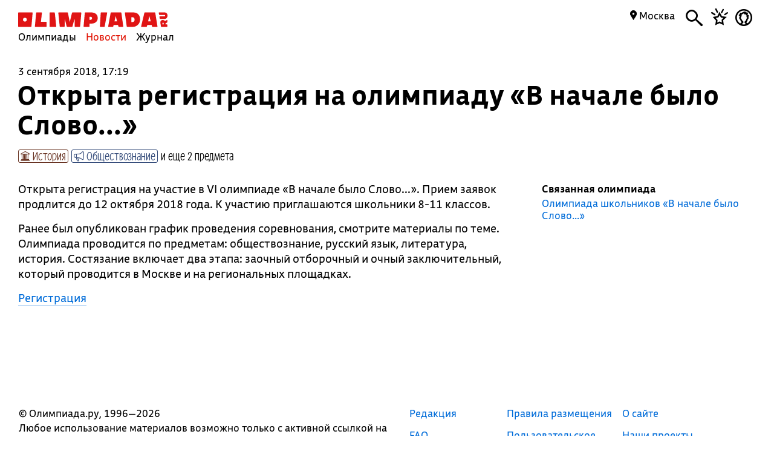

--- FILE ---
content_type: application/javascript
request_url: https://olimpiada.ru/js/news.js?v=1.4
body_size: 212
content:
var loading=false

$(document).ready(function(){
	$(window).scroll(function(){
		if($(window).width()/$(window).height()>1)
		{
			if($('html').height()-$(window).scrollTop()<1000)
			{
				if(!loading)
					loadNews();
			}
		}
		else
		{
			if($('html').height()-$(window).scrollTop()<2000)
			{
				if(!loading)
					loadNews();
			}
		}
	});
});

function loadNews()
{
	loading=true;
	console.log('loading');
	var href=$('.news_item_in_full_list:last-child a').attr('href').split('/');
	$.post('/include/news/list.php',{last_id:href[2],cnt_now:$('.news_item_in_full_list').length},function(data){
		$('.news_left').append(data);
		loading=false;
	});
}